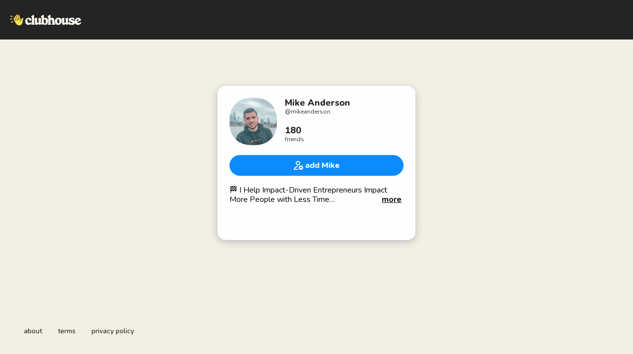

--- FILE ---
content_type: text/html; charset=utf-8
request_url: https://www.clubhouse.com/@mikeanderson?utm_medium=house_landing_avatar
body_size: 5672
content:
<!DOCTYPE html><html><head><title data-next-head="">Mike Anderson - Clubhouse</title><meta charSet="UTF-8" data-next-head=""/><meta http-equiv="X-UA-Compatible" content="ie=edge" data-next-head=""/><meta name="viewport" content="width=device-width, initial-scale=1, maximum-scale=2, shrink-to-fit=no" data-next-head=""/><link href="/static/site.webmanifest" rel="manifest" data-next-head=""/><noscript data-next-head=""><img height="1" width="1" src="https://www.facebook.com/tr?id=1009243001352618&amp;ev=PageView&amp;noscript=1" alt=""/></noscript><meta name="archive.org_bot" content="noindex" data-next-head=""/><meta name="title" content="Mike Anderson - Clubhouse" data-next-head=""/><meta name="description" content="🏁 I Help Impact-Driven Entrepreneurs Impact More People with Less Time
🛠 Business Systems &amp; VA Staffing
📚 Lifelong learner

Founder of 𝐓𝐡𝐞 𝐅𝐫𝐞𝐞𝟗𝟗𝐋𝐞𝐚𝐝𝐬 𝐀𝐩𝐩 🔱

• All-in-One Sales &amp; Marketing Platform for Coaches, Consultants &amp; Experts.

• CAPTURE - (funnel builder, course builder, surveys, forms, calendars &amp; more)

• NURTURE - (Automated messaging with email, SMS, voicemail drops, FB messenger &amp; more)

• CLOSE - (two-step order, Stripe integration, extensive analytics &amp; more)

Here’s what a few of our consulting clients have had to say...👇🏼

“𝘌𝘷𝘦𝘳 𝘴𝘪𝘯𝘤𝘦 𝘸𝘦 𝘴𝘵𝘢𝘳𝘵𝘦𝘥 𝘸𝘰𝘳𝘬𝘪𝘯𝘨 𝘵𝘰𝘨𝘦𝘵𝘩𝘦𝘳, 𝘐’𝘷𝘦 𝘣𝘦𝘦𝘯 𝘢𝘣𝘭𝘦 𝘵𝘰 𝘥𝘰 𝘰𝘷𝘦𝘳 $100,000 𝘪𝘯 𝘴𝘢𝘭𝘦𝘴 𝘰𝘯 𝘐𝘯𝘴𝘵𝘢𝘨𝘳𝘢𝘮 𝘢𝘭𝘰𝘯𝘦 𝘪𝘯 𝘵𝘩𝘦 𝘱𝘢𝘴𝘵 6 𝘮𝘰𝘯𝘵𝘩𝘴!” - @𝘫𝘢𝘴𝘰𝘯𝘵𝘩𝘦𝘨𝘦𝘮𝘰𝘭𝘰𝘨𝘪𝘴𝘵

“𝘞𝘦 𝘢𝘤𝘵𝘶𝘢𝘭𝘭𝘺 𝘴𝘵𝘢𝘳𝘵𝘦𝘥 𝘣𝘰𝘰𝘬𝘪𝘯𝘨 𝘢𝘱𝘱𝘰𝘪𝘯𝘵𝘮𝘦𝘯𝘵𝘴 𝘧𝘳𝘰𝘮 𝘐𝘯𝘴𝘵𝘢𝘨𝘳𝘢𝘮 𝘰𝘯 𝘥𝘢𝘺 𝘰𝘯𝘦...𝘸𝘦’𝘷𝘦 𝘤𝘭𝘰𝘴𝘦𝘥 3 𝘥𝘦𝘢𝘭𝘴 𝘵𝘰𝘵𝘢𝘭𝘪𝘯𝘨 𝘪𝘯 $15,000 𝘪𝘯 𝘳𝘦𝘷𝘦𝘯𝘶𝘦 𝘪𝘯 𝘭𝘦𝘴𝘴 𝘵𝘩𝘢𝘯 30 𝘥𝘢𝘺𝘴.” - @𝘫𝘶𝘭𝘪𝘶𝘴𝘵𝘩𝘦𝘵𝘩𝘪𝘳𝘥𝘥

“𝘑𝘶𝘴𝘵 𝘰𝘯𝘦 𝘴𝘪𝘯𝘨𝘭𝘦 𝘮𝘦𝘴𝘴𝘢𝘨𝘪𝘯𝘨 𝘴𝘵𝘳𝘢𝘵𝘦𝘨𝘺 𝘔𝘪𝘬𝘦 𝘵𝘢𝘶𝘨𝘩𝘵 𝘮𝘦 𝘢𝘥𝘥𝘦𝘥 $5000 𝘢 𝘮𝘰𝘯𝘵𝘩 𝘪𝘯 𝘳𝘦𝘤𝘶𝘳𝘳𝘪𝘯𝘨 𝘳𝘦𝘷𝘦𝘯𝘶𝘦, $75,000 𝘧𝘰𝘳 𝘵𝘩𝘦 𝘺𝘦𝘢𝘳.” - @𝘨𝘪𝘭𝘣𝘦𝘳𝘵𝘰𝘩𝘪𝘮𝘴𝘦𝘭𝘧

🏦  𝐃𝐌 𝐌𝐞 “FREE99” to Gain Access to The Free99Leads App👇🏼" data-next-head=""/><meta property="og:type" content="website" data-next-head=""/><meta property="og:site_name" content="Clubhouse" data-next-head=""/><meta property="og:title" content="Mike Anderson - Clubhouse" data-next-head=""/><meta property="og:description" content="🏁 I Help Impact-Driven Entrepreneurs Impact More People with Less Time
🛠 Business Systems &amp; VA Staffing
📚 Lifelong learner

Founder of 𝐓𝐡𝐞 𝐅𝐫𝐞𝐞𝟗𝟗𝐋𝐞𝐚𝐝𝐬 𝐀𝐩𝐩 🔱

• All-in-One Sales &amp; Marketing Platform for Coaches, Consultants &amp; Experts.

• CAPTURE - (funnel builder, course builder, surveys, forms, calendars &amp; more)

• NURTURE - (Automated messaging with email, SMS, voicemail drops, FB messenger &amp; more)

• CLOSE - (two-step order, Stripe integration, extensive analytics &amp; more)

Here’s what a few of our consulting clients have had to say...👇🏼

“𝘌𝘷𝘦𝘳 𝘴𝘪𝘯𝘤𝘦 𝘸𝘦 𝘴𝘵𝘢𝘳𝘵𝘦𝘥 𝘸𝘰𝘳𝘬𝘪𝘯𝘨 𝘵𝘰𝘨𝘦𝘵𝘩𝘦𝘳, 𝘐’𝘷𝘦 𝘣𝘦𝘦𝘯 𝘢𝘣𝘭𝘦 𝘵𝘰 𝘥𝘰 𝘰𝘷𝘦𝘳 $100,000 𝘪𝘯 𝘴𝘢𝘭𝘦𝘴 𝘰𝘯 𝘐𝘯𝘴𝘵𝘢𝘨𝘳𝘢𝘮 𝘢𝘭𝘰𝘯𝘦 𝘪𝘯 𝘵𝘩𝘦 𝘱𝘢𝘴𝘵 6 𝘮𝘰𝘯𝘵𝘩𝘴!” - @𝘫𝘢𝘴𝘰𝘯𝘵𝘩𝘦𝘨𝘦𝘮𝘰𝘭𝘰𝘨𝘪𝘴𝘵

“𝘞𝘦 𝘢𝘤𝘵𝘶𝘢𝘭𝘭𝘺 𝘴𝘵𝘢𝘳𝘵𝘦𝘥 𝘣𝘰𝘰𝘬𝘪𝘯𝘨 𝘢𝘱𝘱𝘰𝘪𝘯𝘵𝘮𝘦𝘯𝘵𝘴 𝘧𝘳𝘰𝘮 𝘐𝘯𝘴𝘵𝘢𝘨𝘳𝘢𝘮 𝘰𝘯 𝘥𝘢𝘺 𝘰𝘯𝘦...𝘸𝘦’𝘷𝘦 𝘤𝘭𝘰𝘴𝘦𝘥 3 𝘥𝘦𝘢𝘭𝘴 𝘵𝘰𝘵𝘢𝘭𝘪𝘯𝘨 𝘪𝘯 $15,000 𝘪𝘯 𝘳𝘦𝘷𝘦𝘯𝘶𝘦 𝘪𝘯 𝘭𝘦𝘴𝘴 𝘵𝘩𝘢𝘯 30 𝘥𝘢𝘺𝘴.” - @𝘫𝘶𝘭𝘪𝘶𝘴𝘵𝘩𝘦𝘵𝘩𝘪𝘳𝘥𝘥

“𝘑𝘶𝘴𝘵 𝘰𝘯𝘦 𝘴𝘪𝘯𝘨𝘭𝘦 𝘮𝘦𝘴𝘴𝘢𝘨𝘪𝘯𝘨 𝘴𝘵𝘳𝘢𝘵𝘦𝘨𝘺 𝘔𝘪𝘬𝘦 𝘵𝘢𝘶𝘨𝘩𝘵 𝘮𝘦 𝘢𝘥𝘥𝘦𝘥 $5000 𝘢 𝘮𝘰𝘯𝘵𝘩 𝘪𝘯 𝘳𝘦𝘤𝘶𝘳𝘳𝘪𝘯𝘨 𝘳𝘦𝘷𝘦𝘯𝘶𝘦, $75,000 𝘧𝘰𝘳 𝘵𝘩𝘦 𝘺𝘦𝘢𝘳.” - @𝘨𝘪𝘭𝘣𝘦𝘳𝘵𝘰𝘩𝘪𝘮𝘴𝘦𝘭𝘧

🏦  𝐃𝐌 𝐌𝐞 “FREE99” to Gain Access to The Free99Leads App👇🏼" data-next-head=""/><meta name="twitter:site" content="@clubhouse" data-next-head=""/><meta name="twitter:title" content="Mike Anderson - Clubhouse" data-next-head=""/><meta name="twitter:description" content="🏁 I Help Impact-Driven Entrepreneurs Impact More People with Less Time
🛠 Business Systems &amp; VA Staffing
📚 Lifelong learner

Founder of 𝐓𝐡𝐞 𝐅𝐫𝐞𝐞𝟗𝟗𝐋𝐞𝐚𝐝𝐬 𝐀𝐩𝐩 🔱

• All-in-One Sales &amp; Marketing Platform for Coaches, Consultants &amp; Experts.

• CAPTURE - (funnel builder, course builder, surveys, forms, calendars &amp; more)

• NURTURE - (Automated messaging with email, SMS, voicemail drops, FB messenger &amp; more)

• CLOSE - (two-step order, Stripe integration, extensive analytics &amp; more)

Here’s what a few of our consulting clients have had to say...👇🏼

“𝘌𝘷𝘦𝘳 𝘴𝘪𝘯𝘤𝘦 𝘸𝘦 𝘴𝘵𝘢𝘳𝘵𝘦𝘥 𝘸𝘰𝘳𝘬𝘪𝘯𝘨 𝘵𝘰𝘨𝘦𝘵𝘩𝘦𝘳, 𝘐’𝘷𝘦 𝘣𝘦𝘦𝘯 𝘢𝘣𝘭𝘦 𝘵𝘰 𝘥𝘰 𝘰𝘷𝘦𝘳 $100,000 𝘪𝘯 𝘴𝘢𝘭𝘦𝘴 𝘰𝘯 𝘐𝘯𝘴𝘵𝘢𝘨𝘳𝘢𝘮 𝘢𝘭𝘰𝘯𝘦 𝘪𝘯 𝘵𝘩𝘦 𝘱𝘢𝘴𝘵 6 𝘮𝘰𝘯𝘵𝘩𝘴!” - @𝘫𝘢𝘴𝘰𝘯𝘵𝘩𝘦𝘨𝘦𝘮𝘰𝘭𝘰𝘨𝘪𝘴𝘵

“𝘞𝘦 𝘢𝘤𝘵𝘶𝘢𝘭𝘭𝘺 𝘴𝘵𝘢𝘳𝘵𝘦𝘥 𝘣𝘰𝘰𝘬𝘪𝘯𝘨 𝘢𝘱𝘱𝘰𝘪𝘯𝘵𝘮𝘦𝘯𝘵𝘴 𝘧𝘳𝘰𝘮 𝘐𝘯𝘴𝘵𝘢𝘨𝘳𝘢𝘮 𝘰𝘯 𝘥𝘢𝘺 𝘰𝘯𝘦...𝘸𝘦’𝘷𝘦 𝘤𝘭𝘰𝘴𝘦𝘥 3 𝘥𝘦𝘢𝘭𝘴 𝘵𝘰𝘵𝘢𝘭𝘪𝘯𝘨 𝘪𝘯 $15,000 𝘪𝘯 𝘳𝘦𝘷𝘦𝘯𝘶𝘦 𝘪𝘯 𝘭𝘦𝘴𝘴 𝘵𝘩𝘢𝘯 30 𝘥𝘢𝘺𝘴.” - @𝘫𝘶𝘭𝘪𝘶𝘴𝘵𝘩𝘦𝘵𝘩𝘪𝘳𝘥𝘥

“𝘑𝘶𝘴𝘵 𝘰𝘯𝘦 𝘴𝘪𝘯𝘨𝘭𝘦 𝘮𝘦𝘴𝘴𝘢𝘨𝘪𝘯𝘨 𝘴𝘵𝘳𝘢𝘵𝘦𝘨𝘺 𝘔𝘪𝘬𝘦 𝘵𝘢𝘶𝘨𝘩𝘵 𝘮𝘦 𝘢𝘥𝘥𝘦𝘥 $5000 𝘢 𝘮𝘰𝘯𝘵𝘩 𝘪𝘯 𝘳𝘦𝘤𝘶𝘳𝘳𝘪𝘯𝘨 𝘳𝘦𝘷𝘦𝘯𝘶𝘦, $75,000 𝘧𝘰𝘳 𝘵𝘩𝘦 𝘺𝘦𝘢𝘳.” - @𝘨𝘪𝘭𝘣𝘦𝘳𝘵𝘰𝘩𝘪𝘮𝘴𝘦𝘭𝘧

🏦  𝐃𝐌 𝐌𝐞 “FREE99” to Gain Access to The Free99Leads App👇🏼" data-next-head=""/><meta property="og:url" content="https://www.clubhouse.com/@mikeanderson" data-next-head=""/><meta name="twitter:url" content="https://www.clubhouse.com/@mikeanderson" data-next-head=""/><meta property="og:image" content="https://share.clubhouse.com/og/user/@mikeanderson.png" data-next-head=""/><meta name="twitter:image" content="https://share.clubhouse.com/og/user/@mikeanderson.png" data-next-head=""/><meta name="twitter:card" content="summary_large_image" data-next-head=""/><meta name="og:image:width" content="900" data-next-head=""/><meta name="og:image:height" content="471" data-next-head=""/><link href="https://static-assets.clubhouseapi.com/static/favicon.ico" rel="shortcut icon" type="image/x-icon" data-next-head=""/><link href="https://static-assets.clubhouseapi.com/static/apple-touch-icon.png" rel="apple-touch-icon" sizes="180x180" data-next-head=""/><link href="https://static-assets.clubhouseapi.com/static/favicon-32x32.png" rel="icon" sizes="32x32" type="image/png" data-next-head=""/><link href="https://static-assets.clubhouseapi.com/static/favicon-16x16.png" rel="icon" sizes="16x16" type="image/png" data-next-head=""/><meta name="theme-color" content="#242424" data-next-head=""/><link href="https://fonts.googleapis.com/css?family=Nunito:300,400,600,700,800,900&amp;display=swap" rel="stylesheet"/><script id="talk-promo-fb-pixel" data-nscript="beforeInteractive">
              !function(f,b,e,v,n,t,s){
                if(f.fbq) return;
                n=f.fbq=function(){ n.callMethod ?
                  n.callMethod.apply(n,arguments) : n.queue.push(arguments) };
                if(!f._fbq) f._fbq=n; n.push=n; n.loaded=!0; n.version='2.0';
                n.queue=[]; t=b.createElement(e); t.async=!0;
                t.src=v; s=b.getElementsByTagName(e)[0];
                s.parentNode.insertBefore(t,s);
              }(window, document, 'script', 'https://connect.facebook.net/en_US/fbevents.js');

              fbq('init', '1009243001352618');
              fbq('track', 'PageView');
            </script><link rel="preload" href="/_next/static/css/1a8327962a15e29f.css" as="style"/><link rel="stylesheet" href="/_next/static/css/1a8327962a15e29f.css" data-n-g=""/><link rel="preload" href="/_next/static/css/a51740f23892ad37.css" as="style"/><link rel="stylesheet" href="/_next/static/css/a51740f23892ad37.css" data-n-p=""/><link rel="preload" href="/_next/static/css/bceb42a32d043c1f.css" as="style"/><link rel="stylesheet" href="/_next/static/css/bceb42a32d043c1f.css" data-n-p=""/><noscript data-n-css=""></noscript><script defer="" nomodule="" src="/_next/static/chunks/polyfills-42372ed130431b0a.js"></script><script src="/_next/static/chunks/webpack-7d03c143938175dc.js" defer=""></script><script src="/_next/static/chunks/framework-9eecfdb87c0ba10f.js" defer=""></script><script src="/_next/static/chunks/main-4ce88409eeee7e38.js" defer=""></script><script src="/_next/static/chunks/pages/_app-957c6c9c77f5a8a5.js" defer=""></script><script src="/_next/static/chunks/1877-a8b9e4b47a5a7b72.js" defer=""></script><script src="/_next/static/chunks/6808-7e1e5c4da23d5875.js" defer=""></script><script src="/_next/static/chunks/5164-ac19db62153ad7d7.js" defer=""></script><script src="/_next/static/chunks/4659-142aad88a56406aa.js" defer=""></script><script src="/_next/static/chunks/5539-4923d355ceea4f1d.js" defer=""></script><script src="/_next/static/chunks/pages/users/%5Busername%5D-6ba8fa37cd742a24.js" defer=""></script><script src="/_next/static/7IeGoNyIOPvd7K7drx8Xi/_buildManifest.js" defer=""></script><script src="/_next/static/7IeGoNyIOPvd7K7drx8Xi/_ssgManifest.js" defer=""></script><style data-styled="" data-styled-version="5.3.11">.hbqntS{background-color:#F2EFE4;-webkit-flex-direction:column;-ms-flex-direction:column;flex-direction:column;-webkit-box-pack:space-around;-webkit-justify-content:space-around;-ms-flex-pack:space-around;justify-content:space-around;overflow:hidden;}/*!sc*/
.gsNMSY{height:80px;}/*!sc*/
.iOZREL{padding-left:1.25rem;padding-right:1.25rem;margin-left:auto;margin-right:auto;padding-top:1rem;padding-bottom:1rem;margin-top:0;margin-bottom:0;background-color:#242424;-webkit-box-pack:justify;-webkit-justify-content:space-between;-ms-flex-pack:justify;justify-content:space-between;-webkit-align-items:center;-webkit-box-align:center;-ms-flex-align:center;align-items:center;display:-webkit-box;display:-webkit-flex;display:-ms-flexbox;display:flex;max-width:100%;height:80px;}/*!sc*/
@media screen and (min-width:40em){.iOZREL{padding-top:1.5rem;padding-bottom:1.5rem;}}/*!sc*/
.fTyooh{height:32px;height:100%;display:-webkit-box;display:-webkit-flex;display:-ms-flexbox;display:flex;-webkit-box-pack:center;-webkit-justify-content:center;-ms-flex-pack:center;justify-content:center;-webkit-align-items:center;-webkit-box-align:center;-ms-flex-align:center;align-items:center;vertical-align:middle;}/*!sc*/
.bOodjK{height:100%;display:-webkit-box;display:-webkit-flex;display:-ms-flexbox;display:flex;-webkit-box-pack:center;-webkit-justify-content:center;-ms-flex-pack:center;justify-content:center;-webkit-align-items:center;-webkit-box-align:center;-ms-flex-align:center;align-items:center;vertical-align:middle;}/*!sc*/
.idwIFb{padding:0.75rem;margin-left:auto;margin-right:auto;padding-left:0;padding-right:0;margin-top:5rem;background-color:#FFFFFF;opacity:0;-webkit-align-items:center;-webkit-box-align:center;-ms-flex-align:center;align-items:center;display:-webkit-box;display:-webkit-flex;display:-ms-flexbox;display:flex;vertical-align:middle;width:100%;max-width:400px;border-radius:1rem;z-index:998;position:relative;top:14px;box-shadow:0px 4px 16px #BDBDBD;-webkit-animation-fill-mode:forwards;animation-fill-mode:forwards;}/*!sc*/
.hhHHDd{margin-bottom:3rem;margin-left:auto;margin-right:auto;-webkit-flex-direction:column;-ms-flex-direction:column;flex-direction:column;display:-webkit-box;display:-webkit-flex;display:-ms-flexbox;display:flex;}/*!sc*/
.jZLldJ{padding-left:0.5rem;padding-right:0.5rem;padding-top:0.75rem;padding-bottom:0.75rem;-webkit-flex-direction:column;-ms-flex-direction:column;flex-direction:column;display:-webkit-box;display:-webkit-flex;display:-ms-flexbox;display:flex;}/*!sc*/
@media screen and (min-width:40em){.jZLldJ{padding-left:1.5rem;padding-right:1.5rem;}}/*!sc*/
.cNcSa{display:-webkit-box;display:-webkit-flex;display:-ms-flexbox;display:flex;}/*!sc*/
.fWKejS{background-color:#F2F2F2;background-image:url(https://d14u0p1qkech25.cloudfront.net/246013_6bbfdf72-c51d-4f81-9873-b9750f4c40ca_thumbnail_250x250);background-position:center;background-size:cover;height:96px;width:96px;border-color:#E0E0E0;border-style:solid;border-width:1.5px;border:none;}/*!sc*/
.ifdvdu{margin-left:1rem;-webkit-flex:1;-ms-flex:1;flex:1;height:96px;}/*!sc*/
.hLFyxb{-webkit-box-pack:start;-webkit-justify-content:flex-start;-ms-flex-pack:start;justify-content:flex-start;-webkit-align-items:center;-webkit-box-align:center;-ms-flex-align:center;align-items:center;display:-webkit-box;display:-webkit-flex;display:-ms-flexbox;display:flex;}/*!sc*/
.crOJcv{-webkit-flex-direction:column;-ms-flex-direction:column;flex-direction:column;-webkit-box-pack:justify;-webkit-justify-content:space-between;-ms-flex-pack:justify;justify-content:space-between;display:-webkit-box;display:-webkit-flex;display:-ms-flexbox;display:flex;height:92px;}/*!sc*/
.fdLhru{-webkit-flex-direction:column;-ms-flex-direction:column;flex-direction:column;display:-webkit-box;display:-webkit-flex;display:-ms-flexbox;display:flex;}/*!sc*/
.eaSQAq{margin-top:1.25rem;margin-bottom:1.25rem;}/*!sc*/
.kXOCRu{display:-webkit-box;display:-webkit-flex;display:-ms-flexbox;display:flex;-webkit-box-pack:center;-webkit-justify-content:center;-ms-flex-pack:center;justify-content:center;}/*!sc*/
.gInxkE{margin-left:0.25rem;}/*!sc*/
.ca-dkVK{position:relative;}/*!sc*/
.ktpxRL{max-height:220px;overflow:auto;}/*!sc*/
.gxSHrY{padding-left:3rem;padding-right:3rem;padding-bottom:2.5rem;position:fixed;bottom:0;}/*!sc*/
.bHXyZk{margin-right:2rem;}/*!sc*/
.dmIFqU{margin-right:0;}/*!sc*/
data-styled.g1[id="sc-fdf92026-0"]{content:"hbqntS,gsNMSY,iOZREL,fTyooh,bOodjK,idwIFb,hhHHDd,jZLldJ,cNcSa,rTwyC,fWKejS,ifdvdu,hLFyxb,crOJcv,fdLhru,eaSQAq,kXOCRu,gInxkE,ca-dkVK,ktpxRL,gxSHrY,bHXyZk,dmIFqU,"}/*!sc*/
.hLNKET{color:#242424;font-size:18px;line-height:20px;font-weight:800;}/*!sc*/
.jSPceP{color:#333333;font-size:12px;}/*!sc*/
.ikfVPb{font-size:16px;font-weight:800;}/*!sc*/
.kBfbOo{font-size:16px;line-height:1.2;-webkit-line-clamp:0;white-space:pre-line;}/*!sc*/
.lnCywE{color:#333333;font-size:14px;font-weight:600;}/*!sc*/
data-styled.g2[id="sc-72be174a-0"]{content:"hLNKET,jSPceP,ikfVPb,kBfbOo,lnCywE,"}/*!sc*/
.kXKLUI{height:24px;}/*!sc*/
.chFkMn{height:18px;}/*!sc*/
data-styled.g3[id="sc-6b0b8b36-0"]{content:"kXKLUI,chFkMn,"}/*!sc*/
.cQQeCm{padding-top:0.5rem;padding-bottom:0.5rem;padding-left:1.5rem;padding-right:1.5rem;border-radius:9999px;cursor:pointer;min-height:2rem;min-width:8rem;border:none;font-size:18px;font-weight:600;-webkit-transition:0.5s;transition:0.5s;background-color:#0C8BFF;color:#FFFFFF;height:42px;width:100%;}/*!sc*/
.cQQeCm:hover{background-color:#2b6cb0;}/*!sc*/
data-styled.g4[id="sc-53a1c493-0"]{content:"cQQeCm,"}/*!sc*/
</style></head><body><div id="__ch_overlay"></div><div id="__ch_smart_toast"></div><div id="__ch_deeplink_subview"></div><div id="__ch_interstitial_container"></div><div id="__ch_squircle_path_container"><div class="sc-fdf92026-0 rTwyC ch-squircle-src-container" aria-hidden="true"><svg width="40" height="40" viewBox="0 0 40 40" fill="none" xmlns="http://www.w3.org/2000/svg"><clipPath id="__ch_squircle" clipPathUnits="objectBoundingBox" transform="scale(0.025 0.025)"><path d="M5.13164 5.11836C1.7523 8.49344 0 12.4957 0 20C0 27.5043 1.7523 31.5066 5.13164 34.8816C8.50656 38.2523 12.5043 40 20 40C27.4957 40 31.4934 38.2523 34.8684 34.8816C38.2477 31.5066 40 27.5043 40 20C40 12.4957 38.2477 8.49344 34.8684 5.11836C31.4934 1.7477 27.4957 -3.81219e-06 20 0C12.5043 -3.81219e-06 8.50656 1.7477 5.13164 5.11836Z"></path></clipPath></svg></div></div><div id="__next"><noscript><iframe src="https://www.googletagmanager.com/ns.html?id=GTM-T3HHJVG" height="0" width="0" style="display:none;visibility:hidden"></iframe></noscript><div class="sc-fdf92026-0 hbqntS ch-full-page-min-height"><div class="sc-fdf92026-0 gsNMSY"><header class="sc-fdf92026-0 iOZREL ch-app-header"><div class="sc-fdf92026-0 fTyooh"><div class="sc-fdf92026-0 bOodjK"><img alt="App logo" src="https://static-assets.clubhouseapi.com/static/img/logo_light_with_wave.svg" height="24px" class="sc-6b0b8b36-0 kXKLUI"/></div></div></header></div><article class="sc-fdf92026-0 idwIFb ch-mount-animation--fade"><div class="sc-fdf92026-0 hhHHDd"><div class="sc-fdf92026-0 jZLldJ"><div class="sc-fdf92026-0 cNcSa"><div class="sc-fdf92026-0 rTwyC"><div aria-label="avatar" role="img" class="sc-fdf92026-0 fWKejS ch-squircle"></div></div><div class="sc-fdf92026-0 ifdvdu"><div class="sc-fdf92026-0 hLFyxb"><div class="sc-fdf92026-0 crOJcv"><div class="sc-fdf92026-0 fdLhru"><p class="sc-72be174a-0 hLNKET ch-text--lg">Mike Anderson</p><p class="sc-72be174a-0 jSPceP ch-text--xs">@<!-- -->mikeanderson</p></div><div class="sc-fdf92026-0 fdLhru"><p class="sc-72be174a-0 hLNKET ch-text--lg">180</p><p class="sc-72be174a-0 jSPceP ch-text--xs">friends</p></div></div></div></div></div><div class="sc-fdf92026-0 eaSQAq"><a href="https://clubhouse.app.link/web-open?%24deeplink_path=%40mikeanderson&amp;~feature=house_landing_avatar" class="sc-81aecd1f-0 cVlAJm ch-cancel-draggable"><button height="42px" class="sc-53a1c493-0 cQQeCm"><div class="sc-fdf92026-0 kXOCRu"><div class="sc-fdf92026-0 cNcSa"><div class="sc-fdf92026-0 bOodjK"><img src="https://static-assets.clubhouseapi.com/static/img/icon_add_friend.svg" alt="add Mike" height="18" class="sc-6b0b8b36-0 chFkMn"/></div><div class="sc-fdf92026-0 gInxkE"><p class="sc-72be174a-0 ikfVPb ch-text--md">add Mike</p></div></div></div></button></a></div><div class="sc-fdf92026-0 ca-dkVK"><div class="sc-fdf92026-0 ktpxRL"><p class="sc-72be174a-0 kBfbOo ch-text--md">🏁 I Help Impact-Driven Entrepreneurs Impact More People with Less Time
🛠 Business Systems &amp; VA Staffing
📚 Lifelong learner

Founder of 𝐓𝐡𝐞 𝐅𝐫𝐞𝐞𝟗𝟗𝐋𝐞𝐚𝐝𝐬 𝐀𝐩𝐩 🔱

• All-in-One Sales &amp; Marketing Platform for Coaches, Consultants &amp; Experts.

• CAPTURE - (funnel builder, course builder, surveys, forms, calendars &amp; more)

• NURTURE - (Automated messaging with email, SMS, voicemail drops, FB messenger &amp; more)

• CLOSE - (two-step order, Stripe integration, extensive analytics &amp; more)

Here’s what a few of our consulting clients have had to say...👇🏼

“𝘌𝘷𝘦𝘳 𝘴𝘪𝘯𝘤𝘦 𝘸𝘦 𝘴𝘵𝘢𝘳𝘵𝘦𝘥 𝘸𝘰𝘳𝘬𝘪𝘯𝘨 𝘵𝘰𝘨𝘦𝘵𝘩𝘦𝘳, 𝘐’𝘷𝘦 𝘣𝘦𝘦𝘯 𝘢𝘣𝘭𝘦 𝘵𝘰 𝘥𝘰 𝘰𝘷𝘦𝘳 $100,000 𝘪𝘯 𝘴𝘢𝘭𝘦𝘴 𝘰𝘯 𝘐𝘯𝘴𝘵𝘢𝘨𝘳𝘢𝘮 𝘢𝘭𝘰𝘯𝘦 𝘪𝘯 𝘵𝘩𝘦 𝘱𝘢𝘴𝘵 6 𝘮𝘰𝘯𝘵𝘩𝘴!” - @𝘫𝘢𝘴𝘰𝘯𝘵𝘩𝘦𝘨𝘦𝘮𝘰𝘭𝘰𝘨𝘪𝘴𝘵

“𝘞𝘦 𝘢𝘤𝘵𝘶𝘢𝘭𝘭𝘺 𝘴𝘵𝘢𝘳𝘵𝘦𝘥 𝘣𝘰𝘰𝘬𝘪𝘯𝘨 𝘢𝘱𝘱𝘰𝘪𝘯𝘵𝘮𝘦𝘯𝘵𝘴 𝘧𝘳𝘰𝘮 𝘐𝘯𝘴𝘵𝘢𝘨𝘳𝘢𝘮 𝘰𝘯 𝘥𝘢𝘺 𝘰𝘯𝘦...𝘸𝘦’𝘷𝘦 𝘤𝘭𝘰𝘴𝘦𝘥 3 𝘥𝘦𝘢𝘭𝘴 𝘵𝘰𝘵𝘢𝘭𝘪𝘯𝘨 𝘪𝘯 $15,000 𝘪𝘯 𝘳𝘦𝘷𝘦𝘯𝘶𝘦 𝘪𝘯 𝘭𝘦𝘴𝘴 𝘵𝘩𝘢𝘯 30 𝘥𝘢𝘺𝘴.” - @𝘫𝘶𝘭𝘪𝘶𝘴𝘵𝘩𝘦𝘵𝘩𝘪𝘳𝘥𝘥

“𝘑𝘶𝘴𝘵 𝘰𝘯𝘦 𝘴𝘪𝘯𝘨𝘭𝘦 𝘮𝘦𝘴𝘴𝘢𝘨𝘪𝘯𝘨 𝘴𝘵𝘳𝘢𝘵𝘦𝘨𝘺 𝘔𝘪𝘬𝘦 𝘵𝘢𝘶𝘨𝘩𝘵 𝘮𝘦 𝘢𝘥𝘥𝘦𝘥 $5000 𝘢 𝘮𝘰𝘯𝘵𝘩 𝘪𝘯 𝘳𝘦𝘤𝘶𝘳𝘳𝘪𝘯𝘨 𝘳𝘦𝘷𝘦𝘯𝘶𝘦, $75,000 𝘧𝘰𝘳 𝘵𝘩𝘦 𝘺𝘦𝘢𝘳.” - @𝘨𝘪𝘭𝘣𝘦𝘳𝘵𝘰𝘩𝘪𝘮𝘴𝘦𝘭𝘧

🏦  𝐃𝐌 𝐌𝐞 “FREE99” to Gain Access to The Free99Leads App👇🏼</p></div></div></div></div></article><div class="sc-fdf92026-0 gxSHrY"><footer role="list" class="sc-fdf92026-0 cNcSa"><div role="listitem" class="sc-fdf92026-0 bHXyZk"><a href="https://www.clubhouse.com" class="sc-81aecd1f-0 cVlAJm ch-cancel-draggable" target="_blank" rel="noopener noreferrer"><p class="sc-72be174a-0 lnCywE ch-text--sm">about</p></a></div><div role="listitem" class="sc-fdf92026-0 bHXyZk"><a href="https://tos.clubhouse.com" class="sc-81aecd1f-0 cVlAJm ch-cancel-draggable" target="_blank" rel="noopener noreferrer"><p class="sc-72be174a-0 lnCywE ch-text--sm">terms</p></a></div><div role="listitem" class="sc-fdf92026-0 dmIFqU"><a href="https://privacy.clubhouse.com" class="sc-81aecd1f-0 cVlAJm ch-cancel-draggable" target="_blank" rel="noopener noreferrer"><p class="sc-72be174a-0 lnCywE ch-text--sm">privacy policy</p></a></div></footer></div></div></div><script id="__NEXT_DATA__" type="application/json">{"props":{"pageProps":{"appInstallUrls":{"android":"https://clubhouse.app.link/app?%24deeplink_path=%40mikeanderson\u0026%24fallback_url=https%3A%2F%2Fplay.google.com%2Fstore%2Fapps%2Fdetails%3Fid%3Dcom.clubhouse.app\u0026~campaign=website\u0026~feature=house_landing_avatar","app":"https://clubhouse.app.link/web-open?%24deeplink_path=%40mikeanderson\u0026~feature=house_landing_avatar","ios":"https://clubhouse.app.link/app?%24deeplink_path=%40mikeanderson\u0026%24fallback_url=https%3A%2F%2Fapps.apple.com%2Fus%2Fapp%2Fid1503133294\u0026~campaign=website\u0026~feature=house_landing_avatar","primary":"https://clubhouse.app.link/app?%24deeplink_path=%40mikeanderson\u0026%24fallback_url=https%3A%2F%2Fapps.apple.com%2Fus%2Fapp%2Fid1503133294\u0026~campaign=website\u0026~feature=house_landing_avatar","secondary":"https://clubhouse.app.link/app?%24deeplink_path=%40mikeanderson\u0026%24fallback_url=https%3A%2F%2Fplay.google.com%2Fstore%2Fapps%2Fdetails%3Fid%3Dcom.clubhouse.app\u0026~campaign=website\u0026~feature=house_landing_avatar"},"deviceType":{"isAndroid":false,"isiOS":false,"isDesktopWeb":true},"metaProps":{"no_index":false,"og_image_url":"https://share.clubhouse.com/og/user/@mikeanderson.png","og_canonical_url":"https://www.clubhouse.com/@mikeanderson","meta_title":"Mike Anderson - Clubhouse","meta_description":"🏁 I Help Impact-Driven Entrepreneurs Impact More People with Less Time\n🛠 Business Systems \u0026 VA Staffing\n📚 Lifelong learner\n\nFounder of 𝐓𝐡𝐞 𝐅𝐫𝐞𝐞𝟗𝟗𝐋𝐞𝐚𝐝𝐬 𝐀𝐩𝐩 🔱\n\n• All-in-One Sales \u0026 Marketing Platform for Coaches, Consultants \u0026 Experts.\n\n• CAPTURE - (funnel builder, course builder, surveys, forms, calendars \u0026 more)\n\n• NURTURE - (Automated messaging with email, SMS, voicemail drops, FB messenger \u0026 more)\n\n• CLOSE - (two-step order, Stripe integration, extensive analytics \u0026 more)\n\nHere’s what a few of our consulting clients have had to say...👇🏼\n\n“𝘌𝘷𝘦𝘳 𝘴𝘪𝘯𝘤𝘦 𝘸𝘦 𝘴𝘵𝘢𝘳𝘵𝘦𝘥 𝘸𝘰𝘳𝘬𝘪𝘯𝘨 𝘵𝘰𝘨𝘦𝘵𝘩𝘦𝘳, 𝘐’𝘷𝘦 𝘣𝘦𝘦𝘯 𝘢𝘣𝘭𝘦 𝘵𝘰 𝘥𝘰 𝘰𝘷𝘦𝘳 $100,000 𝘪𝘯 𝘴𝘢𝘭𝘦𝘴 𝘰𝘯 𝘐𝘯𝘴𝘵𝘢𝘨𝘳𝘢𝘮 𝘢𝘭𝘰𝘯𝘦 𝘪𝘯 𝘵𝘩𝘦 𝘱𝘢𝘴𝘵 6 𝘮𝘰𝘯𝘵𝘩𝘴!” - @𝘫𝘢𝘴𝘰𝘯𝘵𝘩𝘦𝘨𝘦𝘮𝘰𝘭𝘰𝘨𝘪𝘴𝘵\n\n“𝘞𝘦 𝘢𝘤𝘵𝘶𝘢𝘭𝘭𝘺 𝘴𝘵𝘢𝘳𝘵𝘦𝘥 𝘣𝘰𝘰𝘬𝘪𝘯𝘨 𝘢𝘱𝘱𝘰𝘪𝘯𝘵𝘮𝘦𝘯𝘵𝘴 𝘧𝘳𝘰𝘮 𝘐𝘯𝘴𝘵𝘢𝘨𝘳𝘢𝘮 𝘰𝘯 𝘥𝘢𝘺 𝘰𝘯𝘦...𝘸𝘦’𝘷𝘦 𝘤𝘭𝘰𝘴𝘦𝘥 3 𝘥𝘦𝘢𝘭𝘴 𝘵𝘰𝘵𝘢𝘭𝘪𝘯𝘨 𝘪𝘯 $15,000 𝘪𝘯 𝘳𝘦𝘷𝘦𝘯𝘶𝘦 𝘪𝘯 𝘭𝘦𝘴𝘴 𝘵𝘩𝘢𝘯 30 𝘥𝘢𝘺𝘴.” - @𝘫𝘶𝘭𝘪𝘶𝘴𝘵𝘩𝘦𝘵𝘩𝘪𝘳𝘥𝘥\n\n“𝘑𝘶𝘴𝘵 𝘰𝘯𝘦 𝘴𝘪𝘯𝘨𝘭𝘦 𝘮𝘦𝘴𝘴𝘢𝘨𝘪𝘯𝘨 𝘴𝘵𝘳𝘢𝘵𝘦𝘨𝘺 𝘔𝘪𝘬𝘦 𝘵𝘢𝘶𝘨𝘩𝘵 𝘮𝘦 𝘢𝘥𝘥𝘦𝘥 $5000 𝘢 𝘮𝘰𝘯𝘵𝘩 𝘪𝘯 𝘳𝘦𝘤𝘶𝘳𝘳𝘪𝘯𝘨 𝘳𝘦𝘷𝘦𝘯𝘶𝘦, $75,000 𝘧𝘰𝘳 𝘵𝘩𝘦 𝘺𝘦𝘢𝘳.” - @𝘨𝘪𝘭𝘣𝘦𝘳𝘵𝘰𝘩𝘪𝘮𝘴𝘦𝘭𝘧\n\n🏦  𝐃𝐌 𝐌𝐞 “FREE99” to Gain Access to The Free99Leads App👇🏼","site_name":"Clubhouse","ios_install_redirect_url":"https://clubhouse.app.link/web-open?%24deeplink_path=%40mikeanderson\u0026~feature=house_landing_avatar","android_install_redirect_url":"https://clubhouse.app.link/web-open?%24deeplink_path=%40mikeanderson\u0026~feature=house_landing_avatar","is_app_install_redirect_url":false,"enable_logging":true,"logging_content_data":null},"pageUrl":"https://www.clubhouse.com/users/mikeanderson","routeProps":{"user_profile_type":"clubhouse_user","user":{"full_name":"Mike Anderson","initials":"MA","username":"mikeanderson","bio":"🏁 I Help Impact-Driven Entrepreneurs Impact More People with Less Time\n🛠 Business Systems \u0026 VA Staffing\n📚 Lifelong learner\n\nFounder of 𝐓𝐡𝐞 𝐅𝐫𝐞𝐞𝟗𝟗𝐋𝐞𝐚𝐝𝐬 𝐀𝐩𝐩 🔱\n\n• All-in-One Sales \u0026 Marketing Platform for Coaches, Consultants \u0026 Experts.\n\n• CAPTURE - (funnel builder, course builder, surveys, forms, calendars \u0026 more)\n\n• NURTURE - (Automated messaging with email, SMS, voicemail drops, FB messenger \u0026 more)\n\n• CLOSE - (two-step order, Stripe integration, extensive analytics \u0026 more)\n\nHere’s what a few of our consulting clients have had to say...👇🏼\n\n“𝘌𝘷𝘦𝘳 𝘴𝘪𝘯𝘤𝘦 𝘸𝘦 𝘴𝘵𝘢𝘳𝘵𝘦𝘥 𝘸𝘰𝘳𝘬𝘪𝘯𝘨 𝘵𝘰𝘨𝘦𝘵𝘩𝘦𝘳, 𝘐’𝘷𝘦 𝘣𝘦𝘦𝘯 𝘢𝘣𝘭𝘦 𝘵𝘰 𝘥𝘰 𝘰𝘷𝘦𝘳 $100,000 𝘪𝘯 𝘴𝘢𝘭𝘦𝘴 𝘰𝘯 𝘐𝘯𝘴𝘵𝘢𝘨𝘳𝘢𝘮 𝘢𝘭𝘰𝘯𝘦 𝘪𝘯 𝘵𝘩𝘦 𝘱𝘢𝘴𝘵 6 𝘮𝘰𝘯𝘵𝘩𝘴!” - @𝘫𝘢𝘴𝘰𝘯𝘵𝘩𝘦𝘨𝘦𝘮𝘰𝘭𝘰𝘨𝘪𝘴𝘵\n\n“𝘞𝘦 𝘢𝘤𝘵𝘶𝘢𝘭𝘭𝘺 𝘴𝘵𝘢𝘳𝘵𝘦𝘥 𝘣𝘰𝘰𝘬𝘪𝘯𝘨 𝘢𝘱𝘱𝘰𝘪𝘯𝘵𝘮𝘦𝘯𝘵𝘴 𝘧𝘳𝘰𝘮 𝘐𝘯𝘴𝘵𝘢𝘨𝘳𝘢𝘮 𝘰𝘯 𝘥𝘢𝘺 𝘰𝘯𝘦...𝘸𝘦’𝘷𝘦 𝘤𝘭𝘰𝘴𝘦𝘥 3 𝘥𝘦𝘢𝘭𝘴 𝘵𝘰𝘵𝘢𝘭𝘪𝘯𝘨 𝘪𝘯 $15,000 𝘪𝘯 𝘳𝘦𝘷𝘦𝘯𝘶𝘦 𝘪𝘯 𝘭𝘦𝘴𝘴 𝘵𝘩𝘢𝘯 30 𝘥𝘢𝘺𝘴.” - @𝘫𝘶𝘭𝘪𝘶𝘴𝘵𝘩𝘦𝘵𝘩𝘪𝘳𝘥𝘥\n\n“𝘑𝘶𝘴𝘵 𝘰𝘯𝘦 𝘴𝘪𝘯𝘨𝘭𝘦 𝘮𝘦𝘴𝘴𝘢𝘨𝘪𝘯𝘨 𝘴𝘵𝘳𝘢𝘵𝘦𝘨𝘺 𝘔𝘪𝘬𝘦 𝘵𝘢𝘶𝘨𝘩𝘵 𝘮𝘦 𝘢𝘥𝘥𝘦𝘥 $5000 𝘢 𝘮𝘰𝘯𝘵𝘩 𝘪𝘯 𝘳𝘦𝘤𝘶𝘳𝘳𝘪𝘯𝘨 𝘳𝘦𝘷𝘦𝘯𝘶𝘦, $75,000 𝘧𝘰𝘳 𝘵𝘩𝘦 𝘺𝘦𝘢𝘳.” - @𝘨𝘪𝘭𝘣𝘦𝘳𝘵𝘰𝘩𝘪𝘮𝘴𝘦𝘭𝘧\n\n🏦  𝐃𝐌 𝐌𝐞 “FREE99” to Gain Access to The Free99Leads App👇🏼","twitter_username":null,"instagram_username":"mikejanderson","photo_url":"https://d14u0p1qkech25.cloudfront.net/246013_6bbfdf72-c51d-4f81-9873-b9750f4c40ca_thumbnail_250x250"},"num_followers":716,"num_following":421,"replays":[],"social_clubs":[],"use_v2_profile":true,"friend_count":180,"chat_count":0,"is_route_part_of_skip_web_xp":true},"webAnalytics":{"isLoggingEnabled":true,"contentId":"","windowId":"9683e1d0-87ca-4fd5-956e-7e41b7e10fc2"},"globalFeatureFlags":{"enableWebConvoReplies":true,"skipWebXpParticipationDistribution":0}},"__N_SSP":true},"page":"/users/[username]","query":{"username":"mikeanderson"},"buildId":"7IeGoNyIOPvd7K7drx8Xi","isFallback":false,"isExperimentalCompile":false,"gssp":true,"scriptLoader":[]}</script></body></html>